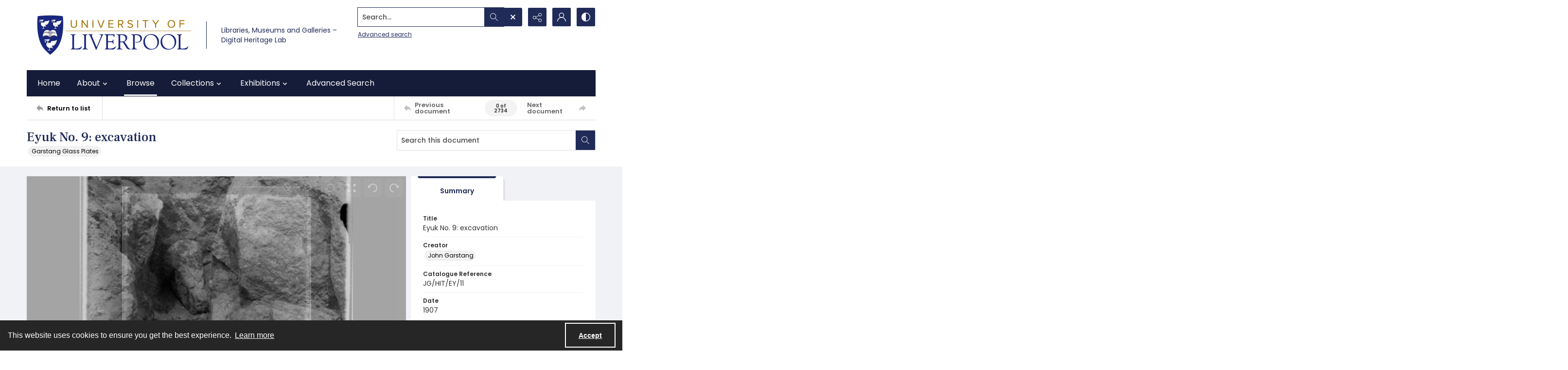

--- FILE ---
content_type: text/css
request_url: https://static.quartexcollections.com/liverpool/style.css?_t=20260114121619
body_size: 47854
content:
.site-nav__subnav{background:#323232;position:absolute;width:110%;min-width:200px;top:100%;left:0;border-radius:0 2px 2px 2px;opacity:0;visibility:hidden;transform:translate3d(0, -10px, 0);box-shadow:0px 2px 5px rgba(0,0,0,0.4)}.site-nav__subnav>*+*{margin-top:6px}.site-nav__subnav__link{display:block;width:100%;text-decoration:none;color:#e3e3e3;padding:4px 0;font-size:14px;font-size:.875rem;line-height:21px;line-height:1.3125rem}.site-nav__subnav__link:focus,.site-nav__subnav__link:hover{color:#fff}:hover>.site-nav__subnav,:hover ~ .site-nav__subnav,:focus ~ .site-nav__subnav{opacity:1;visibility:visible;transform:translate3d(0, 0, 0)}.site-nav__subnav,.tag-group__action,.navigation.greedy .button .icon{backface-visibility:hidden}.site-nav__subnav,.tag-group__action,.navigation.greedy .button .icon{transition:all 200ms ease}.a-to-z-buttons__label{color:#212b58}.a-to-z-buttons__scrollable-bar-item{border-left:1px solid #dfdfdf;border:1px solid #dfdfdf;background:#fff}.a-to-z-buttons__scrollable-bar-item:hover,.a-to-z-buttons__scrollable-bar-item:focus{border-color:#e1de6d;background-color:#f2f2f5}.a-to-z-buttons__scrollable-bar-item.active:focus{box-shadow:0 0 2px 2pt #e1de6d !important;z-index:100000}.a-to-z-buttons__scrollable-bar-item.is-active{border-color:#212b58;background-color:#f2f2f5}.a-to-z-buttons__scrollable-bar-item-link{color:#212b58;text-decoration:none}.a-to-z-buttons__scrollable-bar-item-link:hover{color:#212b58}.a-to-z-buttons__prev-btn,.a-to-z-buttons__next-btn{background-color:#fff;border:1px solid #dfdfdf;flex-shrink:0}.a-to-z-buttons__prev-btn:hover,.a-to-z-buttons__prev-btn:active,.a-to-z-buttons__next-btn:hover,.a-to-z-buttons__next-btn:active{border-color:#212b58;background-color:#f2f2f5}.a-to-z-buttons__prev-btn:focus,.a-to-z-buttons__next-btn:focus{border:1px solid #e1de6d}.accordion__trigger__primary-text{color:#212b58}.accordion__trigger__badge{background-color:#f2f2f5;border:1px solid #212b58}.accordion__trigger--contrasting .accordion__trigger__link{border-radius:2px}.accordion__trigger--contrasting .accordion__trigger__link[aria-expanded="true"]{border-radius:2px 2px 0 0}.accordion__trigger--contrasting .accordion__trigger__link--squared{border-radius:0}.accordion__trigger--contrasting .accordion__trigger__link--squared[aria-expanded="true"]{border-radius:0}.accordion__trigger--contrasting .accordion__trigger__link--squared-top{border-radius:2px 2px 0 0}.accordion__trigger--advanced-search .accordion__trigger__link{background:#151c39}.accordion__trigger--advanced-search .accordion__trigger__link[aria-expanded="true"]{background:#151c39}.accordion__trigger--large .accordion__trigger__link{background:#fff;border-radius:0}.accordion__trigger--large .accordion__trigger__link[aria-expanded="true"]{background:#fff;border-radius:0}.accordion__panel--framed{border-radius:0 0 2px 2px}.accordion__panel--framed--squared{border-radius:0 0}.action-pill__button{font-family:Poppins,serif;border-radius:2px}.action-pill__button:hover:not(:disabled),.action-pill__button:active:not(:disabled),.action-pill__button:focus:not(:disabled){border:2px solid #e1de6d}.action-pill__button--is-active:not(:disabled){border:2px solid #212b58;background:#f2f2f5}.action-pill__button--is-active:not(:disabled):hover:not(:disabled),.action-pill__button--is-active:not(:disabled):active:not(:disabled),.action-pill__button--is-active:not(:disabled):focus:not(:disabled){background:#f2f2f5}.alert{background:#f2f2f5;border:1px solid #212b58}.banner-toggle--primary .icon{fill:#212b58}.banner-toggle--primary-light .icon{fill:#d9dedd}.banner-toggle--primary-mid .icon{fill:#263165}.banner-toggle--primary-dark .icon{fill:#151c39}.banner-toggle--secondary .icon{fill:#212b58}.banner-toggle--action .icon{fill:#212b58}.banner-toggle:focus{box-shadow:0 0 4px 3px #e1de6d !important}.bg--primary{background:#212b58}.bg--secondary{background:#212b58}.box{border-radius:2px}.box--is-container{border-radius:0}@media screen and (min-width: 684px){.box--is-container{border-radius:2px}}.breadcrumbs__inner[href]{color:#212b58}.breadcrumbs__inner[href]:focus,.breadcrumbs__inner[href]:hover{color:#263165}.button{font-family:Poppins,serif;border-radius:2px}.button{background:#212b58;color:#fff}.button .button__inner:before,.button .button__inner:after{display:block;width:100%;height:50%;position:absolute;left:0;pointer-events:none;content:"";speak:none}.button .button__inner:before{top:0;box-shadow:inset 0 2px 0 rgba(255,255,255,0.1);border-radius:1px 1px 0 0}.button .button__inner:after{bottom:0;box-shadow:inset 0 -2px 0 rgba(0,0,0,0.08);border-radius:0 0 1px 1px}.button:focus,.button:hover{background:#1e274f;outline:none;color:#000}.button .icon{fill:#fff}.button[disabled]{border:none !important}.button--secondary{background:transparent;color:#000;border:2px solid #212b58 !important}.button--secondary .button__inner:before,.button--secondary .button__inner:after{display:none}.button--secondary:focus,.button--secondary:hover{background:#212b58;outline:none;color:#fff}.button--secondary .icon{fill:#000}.button--secondary[disabled]{border:none !important}.button--tertiary{background:transparent;color:#000;border:2px solid #212b58 !important}.button--tertiary .button__inner:before,.button--tertiary .button__inner:after{display:none}.button--tertiary:focus,.button--tertiary:hover{background:#212b58;outline:none;color:#fff}.button--tertiary .icon{fill:#000}.button--tertiary[disabled]{border:none !important}.button--white{background:#fff;color:#000}.button--white .button__inner:before,.button--white .button__inner:after{display:block;width:100%;height:50%;position:absolute;left:0;pointer-events:none;content:"";speak:none}.button--white .button__inner:before{top:0;box-shadow:inset 0 2px 0 rgba(255,255,255,0.1);border-radius:1px 1px 0 0}.button--white .button__inner:after{bottom:0;box-shadow:inset 0 -2px 0 rgba(0,0,0,0.08);border-radius:0 0 1px 1px}.button--white:focus,.button--white:hover{background:#f7f7f7;outline:none;color:#000}.button--white .icon{fill:#000}.button--white[disabled]{border:none !important}.button--menu-item{background:#fff;color:#4a4a4a;border:2px solid #e3e3e3 !important}.button--menu-item .button__inner:before,.button--menu-item .button__inner:after{display:none}.button--menu-item:focus,.button--menu-item:hover{background:#f3f3f3;outline:none;color:#000}.button--menu-item .icon{fill:#999}.button--menu-item[disabled]{border:none !important}.button--large{border-radius:8px}.button:disabled{background:#dfdfdf;border-color:#dfdfdf;color:#000;cursor:not-allowed}.button--menu-item .button__inner:after{border-radius:0 0 4px 4px}.carousel__cell{filter:grayscale(0)}.carousel__cell:focus{outline:none !important;box-shadow:inset 0 0 10pt 4pt #e1de6d !important}.carousel__cell:focus .carousel__link-icon{background:#e1de6d}@media screen and (min-width: 400px){.carousel .flickity-viewport{border-radius:2px}}.carousel__speed-option.is-active{border-color:#212b58}.card{border-radius:2px}.card__heading{font-weight:500;font-family:"Frank Ruhl Libre",serif;color:#212b58}.card__meta,.card__summary{font-family:Poppins,serif}.card__hover-decor{background:rgba(33,43,88,0.3)}.card__hover-decor .icon{fill:#fff}.card__media{filter:grayscale(0)}@media screen and (max-width: 999px){[class*="card--portable-condensed"] .card__media{border-radius:2px}}.card--boxless .card__media{border-radius:2px}.card__media:focus{box-shadow:inset 0 0 7pt 3pt #e1de6d !important}.card--boxless{border-radius:0}.check-input-dropdown__trigger{border-radius:2px}.check-input-dropdown__dropdown{top:calc(100% - 2px);border-radius:0 0 2px 2px}.check-input-dropdown__dropdown-items{padding-top:2px}.checkbox__input:checked ~ .checkbox__label::before{background:#212b58}.checkbox__input:focus ~ .checkbox__label::before{box-shadow:0 0 0 1px #fff,0 0 0 0.2rem rgba(33,43,88,0.25)}.checkbox__input:active ~ .checkbox__label::before{background-color:#6677c6}.checkbox__input:indeterminate ~ .checkbox__label::before{background:#212b58}.checkbox__input:disabled:checked ~ .checkbox__label::before{background-color:rgba(33,43,88,0.5)}.checkbox__input:disabled:indeterminate ~ .checkbox__label::before{background-color:rgba(33,43,88,0.5)}.checkbox__input:focus+.checkbox__label::before{outline:none !important;box-shadow:0 0 0 2px #f0f2f5,0 0 2px 4px #e1de6d !important}.checkbox__input__label::before{border-radius:3px}.content-block-image__image{border-radius:2px}.content-block-image__caption{border-radius:0 0 2px 2px}@media screen and (min-width: 684px){.content-block-image__caption{border-radius:0}}.contrast-toggle{color:#fff}.contrast-toggle__fill{fill:#fff}.decorative-link{border-radius:2px}.decorative-link__text{color:#212b58}.decorative-link .icon{fill:#212b58}.decorative-link__icon-wrapper .icon{fill:#fff}.dropdown__menu{border-radius:0 0 2px 2px}.form-field{border-radius:2px;border-color:#dfdfdf}.form-field:focus{border-color:#e1de6d;box-shadow:inset 0 0 0 1px #e1de6d}.generic-content h2,.generic-content h3,.generic-content h4,.generic-content h5,.generic-content h6{color:#212b58}.generic-content img{border-radius:8px}.generic-content figure{border-radius:8px}.generic-content figure img{border-radius:0}.generic-link{font-family:Poppins,serif;color:#212b58}.hamburger{background:#212b58}.hamburger__bars{background-color:#fff}.hamburger__bars:before,.hamburger__bars:after{background-color:#fff}.heading{color:#212b58;font-weight:500}.heading--primary{font-size:29.328px;font-size:1.833rem;line-height:35.1936px;line-height:2.1996rem}@media screen and (min-width: 684px){.heading--primary{font-size:31.584px;font-size:1.974rem;line-height:37.9008px;line-height:2.3688rem}}@media screen and (min-width: 1100px){.heading--primary{font-size:36.096px;font-size:2.256rem;line-height:43.3152px;line-height:2.7072rem}}.heading--secondary{font-size:23.4px;font-size:1.4625rem;line-height:28.08px;line-height:1.755rem}@media screen and (min-width: 684px){.heading--secondary{font-size:25.2px;font-size:1.575rem;line-height:30.24px;line-height:1.89rem}}@media screen and (min-width: 1100px){.heading--secondary{font-size:28.8px;font-size:1.8rem;line-height:34.56px;line-height:2.16rem}}.heading--tertiary{font-size:21.528px;font-size:1.3455rem;line-height:25.8336px;line-height:1.6146rem}@media screen and (min-width: 684px){.heading--tertiary{font-size:23.184px;font-size:1.449rem;line-height:27.8208px;line-height:1.7388rem}}@media screen and (min-width: 1100px){.heading--tertiary{font-size:26.496px;font-size:1.656rem;line-height:31.7952px;line-height:1.9872rem}}.heading--quaternary{font-size:20.28px;font-size:1.2675rem;line-height:24.336px;line-height:1.521rem}@media screen and (min-width: 684px){.heading--quaternary{font-size:21.84px;font-size:1.365rem;line-height:26.208px;line-height:1.638rem}}@media screen and (min-width: 1100px){.heading--quaternary{font-size:24.96px;font-size:1.56rem;line-height:29.952px;line-height:1.872rem}}.heading--quinary{font-size:17.628px;font-size:1.10175rem;line-height:21.1536px;line-height:1.3221rem}@media screen and (min-width: 684px){.heading--quinary{font-size:18.984px;font-size:1.1865rem;line-height:22.7808px;line-height:1.4238rem}}@media screen and (min-width: 1100px){.heading--quinary{font-size:21.696px;font-size:1.356rem;line-height:26.0352px;line-height:1.6272rem}}.heading--senary{font-size:15.6px;font-size:.975rem;line-height:18.72px;line-height:1.17rem}@media screen and (min-width: 684px){.heading--senary{font-size:16.8px;font-size:1.05rem;line-height:20.16px;line-height:1.26rem}}@media screen and (min-width: 1100px){.heading--senary{font-size:19.2px;font-size:1.2rem;line-height:23.04px;line-height:1.44rem}}.hero{filter:grayscale(0)}.horizontal-tabs__triggers{border-radius:2px;border:1px solid #212b58}@media screen and (min-width: 1100px){.horizontal-tabs__triggers{border-radius:0;border:none}}.horizontal-tabs__trigger+.horizontal-tabs__trigger{border-left:1px solid #212b58}@media screen and (min-width: 1100px){.horizontal-tabs__trigger+.horizontal-tabs__trigger{border-left:none}}.horizontal-tabs__button{font-family:Poppins,serif;font-weight:500;color:#212b58}@media screen and (min-width: 1100px){.horizontal-tabs__button{border-radius:2px 2px 0 0}}.horizontal-tabs__button:focus,.horizontal-tabs__button:hover{background:#f2f2f5}@media screen and (min-width: 1100px){.horizontal-tabs__button:focus,.horizontal-tabs__button:hover{background:#e3e3e3}}.horizontal-tabs__button[aria-expanded="true"]{background:#212b58}@media screen and (min-width: 1100px){.horizontal-tabs__button[aria-expanded="true"]{background:#fff}.horizontal-tabs__button[aria-expanded="true"]:before{background:#212b58}}.horizontal-tabs__button:focus{box-shadow:inset 0 0 2px 2pt #e1de6d !important}.horizontal-tabs__button:focus:before{background:transparent}.horizontal-tabs__panel{border-radius:2px}.horizontal-tabs__panel:first-of-type{border-top-left-radius:0}.horizontal-tabs__panel:last-of-type{border-top-right-radius:0}.horizontal-tabs__panel__inner-content .time-link:focus{box-shadow:0 0 3pt 2pt #e1de6d !important}.link-group{border-radius:2px}.link-group__link{border-radius:2px}.link-group__link:focus{box-shadow:0 0 3pt 2pt #e1de6d !important}.link-group__heading{background-color:#212b58}.link-group__item:hover .link-group__link{color:#212b58}.link-group__link{color:#212b58}.link-group__footer{color:#212b58}.link-group--advanced-search .link-group__link{color:#323232}.link-group--advanced-search .link-group__link strong{color:#212b58}.mce-container__anchor-with-image:focus{box-shadow:none !important;outline:none !important}.mce-container__anchor-with-image:focus img{box-shadow:0 0 4px 3px #e1de6d !important}.mce-container h1,.mce-container h2,.mce-container h3,.mce-container h4,.mce-container h5,.mce-container h6{color:#212b58;font-weight:500}.mce-container h1{font-size:29.328px;font-size:1.833rem;line-height:35.1936px;line-height:2.1996rem}@media screen and (min-width: 684px){.mce-container h1{font-size:31.584px;font-size:1.974rem;line-height:37.9008px;line-height:2.3688rem}}@media screen and (min-width: 1100px){.mce-container h1{font-size:36.096px;font-size:2.256rem;line-height:43.3152px;line-height:2.7072rem}}.mce-container h2{font-size:23.4px;font-size:1.4625rem;line-height:28.08px;line-height:1.755rem}@media screen and (min-width: 684px){.mce-container h2{font-size:25.2px;font-size:1.575rem;line-height:30.24px;line-height:1.89rem}}@media screen and (min-width: 1100px){.mce-container h2{font-size:28.8px;font-size:1.8rem;line-height:34.56px;line-height:2.16rem}}.mce-container h3{font-size:21.528px;font-size:1.3455rem;line-height:25.8336px;line-height:1.6146rem}@media screen and (min-width: 684px){.mce-container h3{font-size:23.184px;font-size:1.449rem;line-height:27.8208px;line-height:1.7388rem}}@media screen and (min-width: 1100px){.mce-container h3{font-size:26.496px;font-size:1.656rem;line-height:31.7952px;line-height:1.9872rem}}.mce-container h4{font-size:20.28px;font-size:1.2675rem;line-height:24.336px;line-height:1.521rem}@media screen and (min-width: 684px){.mce-container h4{font-size:21.84px;font-size:1.365rem;line-height:26.208px;line-height:1.638rem}}@media screen and (min-width: 1100px){.mce-container h4{font-size:24.96px;font-size:1.56rem;line-height:29.952px;line-height:1.872rem}}.mce-container h5{font-size:17.628px;font-size:1.10175rem;line-height:21.1536px;line-height:1.3221rem}@media screen and (min-width: 684px){.mce-container h5{font-size:18.984px;font-size:1.1865rem;line-height:22.7808px;line-height:1.4238rem}}@media screen and (min-width: 1100px){.mce-container h5{font-size:21.696px;font-size:1.356rem;line-height:26.0352px;line-height:1.6272rem}}.mce-container h6{font-size:15.6px;font-size:.975rem;line-height:18.72px;line-height:1.17rem}@media screen and (min-width: 684px){.mce-container h6{font-size:16.8px;font-size:1.05rem;line-height:20.16px;line-height:1.26rem}}@media screen and (min-width: 1100px){.mce-container h6{font-size:19.2px;font-size:1.2rem;line-height:23.04px;line-height:1.44rem}}.mce-container span.primary-colour{color:#212b58 !important}.mce-container span.secondary-colour{color:#212b58 !important}.mce-container span.button-colour{color:#212b58 !important}.modal__window{border-radius:8px}@media screen and (max-width: 683px){.modal__window{border-radius:0}}.modal__header{background:#151c39}@media screen and (max-width: 683px){.modal__header{background:#f3f3f3}}.modal__heading{color:#fff}@media screen and (max-width: 683px){.modal__heading{color:#151c39}}.modal__close--palm{background:#fff;color:#151c39}.multi-select-browser__input{border-radius:2px;border-color:#dfdfdf}.multi-select-browser__input.is-focussed{border-color:#e1de6d}.multi-select-browser__open-button{background:#212b58}.multi-select-browser__open-button:focus,.multi-select-browser__open-button:hover{background:#1e274f}.multi-select-browser__open-button .icon{fill:#fff}@media screen and (max-width: 683px){.multi-select-browser__browser-window{border-radius:0}}@media screen and (min-width: 684px){.multi-select-browser__browser-window{border:1px solid #212b58;border-radius:2px}}.multi-select-browser__alpha-nav{border-bottom:1px solid #212b58}@media screen and (min-width: 684px){.multi-select-browser__alpha-nav{border-bottom:0}}.multi-select-browser__alpha-nav.is-disabled{pointer-events:none;opacity:0.2;filter:grayscale(100%)}.multi-select-browser__alpha-nav-scroll-btn--prev{border-right:1px solid #212b58}@media screen and (min-width: 684px){.multi-select-browser__alpha-nav-scroll-btn--prev{border-bottom:1px solid #212b58}}.multi-select-browser__alpha-nav-scroll-btn--next{border-left:1px solid #212b58}@media screen and (min-width: 684px){.multi-select-browser__alpha-nav-scroll-btn--next{border-top:1px solid #212b58;border-right:1px solid #212b58;border-left:0}}.multi-select-browser__alpha-nav-scroll-icon .icon{fill:#212b58}.multi-select-browser__alpha-button{color:#212b58;font-family:Poppins,serif}@media screen and (min-width: 684px){.multi-select-browser__alpha-button{border-right:1px solid #212b58}}.multi-select-browser__alpha-buttons-item+.multi-select-browser__alpha-buttons-item .multi-select-browser__alpha-button{border-left:1px solid #212b58}@media screen and (min-width: 684px){.multi-select-browser__alpha-buttons-item+.multi-select-browser__alpha-buttons-item .multi-select-browser__alpha-button{border-top:1px solid #212b58;border-left:0}}.multi-select-browser__alpha-button.is-active{background:#212b58;color:#fff}.multi-select-browser__alpha-button.is-selected,.multi-select-browser__alpha-button.carousel__cell:focus{background:#d3d5de;color:#212b58}.multi-select-browser__alpha-button--all{text-transform:uppercase;font-size:14px;font-size:.875rem;line-height:14px;line-height:.875rem}.multi-select-browser__search-bar{background:#212b58}.multi-select-browser__search-icon .icon{fill:#fff}.multi-select-browser__search-button{border-radius:2px;color:#fff}.multi-select-browser__browser-close-button .icon{fill:#fff}.multi-select-browser__item-label{color:#212b58}.multi-select-browser__search-input:focus{box-shadow:inset 0 0 2px 2pt #e1de6d !important;border:1px solid #aba823}.radio-button__input:checked ~ .radio-button__label::before{background:#212b58}.radio-button__input:focus ~ .radio-button__label::before{box-shadow:0 0 0 1px #fff,0 0 0 0.2rem rgba(33,43,88,0.25)}.radio-button__input:active ~ .radio-button__label::before{background-color:#6677c6}.radio-button__input:disabled:checked ~ .radio-button__label::before{background-color:rgba(33,43,88,0.5)}.slider-handle{background:#fff}.slider-selection{background:#212b58}.search:not([class*="--square-corners"]){border-radius:2px}.search--outline{outline-style:solid;outline-width:1px;outline-color:#212b58}.search--header:focus{box-shadow:0 0 1pt 3pt #e1de6d !important}.search__input{border-radius:1px 0 0 1px;font-family:Poppins,serif}.search__input:focus{border-color:#e1de6d;box-shadow:inset 0 0 0 1px #e1de6d}.search__button{background:#212b58}.search:not([class*="--square-corners"]) .search__button{border-radius:0 1px 1px 0}.search__button .icon{fill:#fff}.search__button:focus,.search__button:hover{background:#1e274f}.search__focus-decor{border:2px solid #e1de6d}.search:not([class*="--square-corners"]) .search__focus-decor{border-radius:2px}.search__filter-menu__trigger__text{font-family:Poppins,serif}.search__filter-menu__item__decor .icon{fill:#212b58}.select-menu{border-radius:2px}.select-menu__input{border-radius:2px;border-color:#dfdfdf}.select-menu__input:focus{border-color:#e1de6d;box-shadow:inset 0 0 0 1px #e1de6d}.social-media-share__icon--facebook{background-color:#3b5998}.social-media-share__icon--twitter{background-color:#38a1f3}.social-media-share__icon--linkedin{background-color:#0077b5}.social-media-share__icon--instagram{background:radial-gradient(circle at 30% 107%, #fdf497 0, #fdf497 5%, #fd5949 45%, #d6249f 60%, #285aeb 90%)}.subnav{border-radius:2px}.subnav__link{border-radius:2px}.subnav__heading{color:#212b58}.subnav__item:hover .subnav__link{color:#212b58}.subnav__item .subnav__link.is-active,.subnav__item .subnav__link[aria-expanded="true"]{border:2px solid #212b58;color:#212b58}.subnav__item .subnav__link.is-active:before,.subnav__item .subnav__link[aria-expanded="true"]:before{background-color:#212b58}.tag-group__action{color:#212b58}.tag-group__action:focus,.tag-group__action:hover{color:#212b58}@media screen and (max-width: 999px){.vertical-tab__tabs-container{border-radius:2px}}.vertical-tab__tabs:first-of-type{border-top-right-radius:2px;border-top-left-radius:2px}.vertical-tab__tabs:last-of-type{border-bottom-right-radius:2px;border-bottom-left-radius:2px}@media screen and (min-width: 1100px){.vertical-tab__tabs{border-radius:2px}}@media screen and (min-width: 1100px){.vertical-tab__trigger:first-of-type{border-top-left-radius:2px}.vertical-tab__trigger:last-of-type{border-bottom-left-radius:2px}}.vertical-tab__trigger__link{border-radius:2px}.vertical-tab__trigger__link:focus{margin-bottom:2px}.vertical-tab__trigger.is-active{border-top-left-radius:2px;border-bottom-left-radius:2px}.vertical-tab__trigger.is-active .vertical-tab__trigger__link{border:2px solid #212b58;color:#212b58}@media screen and (min-width: 1100px){.vertical-tab__trigger.is-active .vertical-tab__trigger__link{border:none}}.vertical-tab__trigger.is-active .vertical-tab__trigger__link:before{background-color:#212b58}.vertical-tab__trigger:hover .vertical-tab__trigger__link{color:#212b58}.vertical-tab__panel--framed{border-radius:0 0 2px 2px}.vertical-tab__panel__jump-link:focus{display:inline-block;box-shadow:0 0 3pt 2pt #e1de6d !important}@media screen and (min-width: 1100px){.vertical-tab__panel[role="tabpanel"]:not([aria-hidden="true"]){border-top-right-radius:2px;border-bottom-left-radius:2px;border-bottom-right-radius:2px}}.contents-tab__items-item:focus{display:inline-block;box-shadow:0 0 3pt 2pt #e1de6d !important}.contents-tab__section-title:focus{display:inline-block;box-shadow:0 0 3pt 2pt #e1de6d !important}.preview-banner__close-button:focus{box-shadow:0 0 4pt 3pt #e1de6d !important}body{font-family:Poppins,serif}h1,h2,h3,h4,h5,h6{font-family:"Frank Ruhl Libre",serif}a:not([class]){color:#212b58}img{filter:grayscale(0)}mark{background:#212b58;color:#fff}img:not([class]){border-radius:8px}button:focus{box-shadow:0 0 2px 3px #e1de6d !important}a:focus{box-shadow:0 0 4px 3px #e1de6d !important}:focus{outline:none !important}.action-unit{background:#fff;max-width:1170px;margin:0 auto;border-bottom:1px solid #dfdfdf;position:relative}@media screen and (min-width: 1100px){.action-unit{padding:0 20px}}.action-unit__inner{display:flex;flex-direction:row;flex-wrap:wrap}@media screen and (min-width: 1100px){.action-unit__inner{flex-wrap:nowrap}}.action-unit__inner>*{display:flex;flex-direction:column;justify-content:center}.action-unit__inner .view__button:focus{z-index:100000}.action-unit__back-button{order:1;flex-basis:30%;background:#f3f3f3;padding:0 20px}@media screen and (min-width: 1100px){.action-unit__back-button{background:white;order:unset !important;flex-basis:135px;padding:0}}.action-unit__breadcrumbs{order:3;flex-basis:100%;padding:0 20px;width:100%}@media screen and (min-width: 1100px){.action-unit__breadcrumbs{order:unset !important;flex-basis:auto;flex-grow:1;border-left:1px solid #dfdfdf;width:auto}}.action-unit__paging{order:2;flex-basis:50%;background:#f3f3f3;padding:0 20px;align-items:flex-end;flex-basis:70%}@media screen and (min-width: 1100px){.action-unit__paging{background:white;order:unset !important;flex-basis:35%;flex-grow:0;border-left:1px solid #dfdfdf;padding:0}}.action-unit--rev{border-bottom:none;border-top:1px solid #dfdfdf}.action-unit--rev .view__action-unit__breadcrumbs{order:1}.action-unit--rev .view__action-unit__back-button{order:2}.action-unit--rev .view__action-unit__paging{order:3}.advanced-search .link-group__heading{background-color:#151c39}.category-list-hero{color:#323232}.category-list-hero__heading{color:#323232}.category-list-hero__carat-link .icon{fill:#212b58}.document-viewer__media .media-browser__toggle-button:focus{box-shadow:inset 0 0 4pt 3pt #e1de6d !important}.document-viewer__media .media-browser__thumbnail-items .media-browser__thumbnail_image-item:focus{box-shadow:0 0 4pt 3pt #e1de6d !important}.document-viewer__media .media-browser__thumbnail-items .media-browser__thumbnail_section-item:focus{box-shadow:inset 0 0 4pt 3pt #e1de6d !important}.document-viewer__tabs{border-radius:2px}.document-viewer-hungry-menu .js-greedy-button.is-active,.document-viewer-hungry-menu .js-greedy-button.is-active:focus,.document-viewer-hungry-menu .js-greedy-button.is-active:hover{background:#212b58;color:#fff}.document-viewer-hungry-menu .js-greedy-button:hover,.document-viewer-hungry-menu .js-greedy-button:focus{background:none;color:#212b58}.document-viewer-hungry-menu .js-greedy-button:hover .button__inner .icon,.document-viewer-hungry-menu .js-greedy-button:focus .button__inner .icon{fill:#212b58}body{font-family:Poppins,serif}h1,h2,h3,h4,h5,h6{font-family:"Frank Ruhl Libre",serif}a:not([class]){color:#212b58}img{filter:grayscale(0)}mark{background:#212b58;color:#fff}img:not([class]){border-radius:8px}button:focus{box-shadow:0 0 2px 3px #e1de6d !important}a:focus{box-shadow:0 0 4px 3px #e1de6d !important}:focus{outline:none !important}.intro{background-color:#212b58}.intro__background-image{opacity:.2}.intro__heading{color:#212b58}.intro__heading--white{color:#fff}.intro__content{color:#fff}[class*="is-auto-colored"] .intro__column-right{border-radius:2px}@media screen and (min-width: 684px){.media-browser__header{border-radius:0 0 2px 2px}}@media screen and (min-width: 1100px){.media-browser__header{border-radius:2px 2px 0 0}}@media screen and (min-width: 684px){.media-browser__frame{border-radius:2px 2px 0 0}}@media screen and (min-width: 1100px){.media-browser__frame{border-radius:0 0 2px 2px}}.media-browser__image-viewer .openseadragon-canvas:focus{box-shadow:inset 0 0 7pt 4pt #e1de6d !important;border:3px solid #e1de6d !important;padding:5px !important}.media-browser__av-viewer .vjs-control-bar button:focus{box-shadow:inset 0 0 2px 2pt #e1de6d !important}.media-browser__toggle-button{font-family:Poppins,serif;font-weight:500}.media-browser__toggle-button.is-active{background:#212b58;color:#fff}.media-browser__paging__button{border-radius:2px}@media screen and (min-width: 684px){.media-list__inner{border-radius:2px}}@media screen and (max-width: 683px){.media-list__pagination-box{border-radius:0}}.media-list__view-options-mobile{border-bottom:2px solid #151c39}.media-list__view-options-mobile__label{color:#212b58}.media-list__filters__heading{font-size:16px;font-size:1rem;line-height:19.2px;line-height:1.2rem}.media-list__filters__mobile-toolbar__cancel{color:#212b58}.media-list__filters__mobile-toolbar__clear{color:#212b58}.media-object__heading__link{color:#212b58}.media-object__icon .icon{fill:#212b58}.media-object__bookmark .icon{fill:#212b58}.media-object__bookmark:focus .icon,.media-object__bookmark:hover .icon{fill:#171e3e}.media-object__media{border-radius:2px}@media screen and (min-width: 684px){.media-list__items--grid .media-object__media-label{border-top-right-radius:2px}}.navigation{background-color:#151c39}@media screen and (min-width: 684px){.navigation{border-top-right-radius:2px;border-top-left-radius:2px}}.navigation ul.links{border-top-right-radius:2px;border-top-left-radius:2px}.navigation ul{background-color:#151c39}@media screen and (max-width: 683px){.navigation ul li{border-bottom:1px solid #d9dedd}}@media screen and (min-width: 684px){.navigation ul li:hover:after,.navigation ul li:focus:after{background-color:#fff;border-radius:2px}}.navigation ul li.is-active{color:#fff}@media screen and (min-width: 684px){.navigation ul li.is-active:after{background-color:#fff}}@media screen and (min-width: 684px){.navigation ul li.is-active-with-children:after{background-color:#fff}}.navigation ul li.archive--mobile{border-top:8px solid #263165}.navigation ul.hidden-links{background:#151c39;border-top:1px solid #263165}.navigation ul.hidden-links li{border-bottom:1px solid #263165}.navigation ul.hidden-links li.archive{border-bottom:8px solid #263165}.navigation ul.hidden-links .navigation__sub__list li:last-of-type{border-bottom:none}.navigation a{color:#fff;fill:#fff;padding:12px 12px;font-size:16px;font-size:1rem;line-height:24px;line-height:1.5rem}@media screen and (max-width: 683px){.navigation a{padding:20px;font-size:15px;font-size:.9375rem;line-height:22.5px;line-height:1.40625rem}}@media screen and (min-width: 684px){.navigation__sub{background:#151c39;border-top:1px solid #151c39}}.navigation__sub li:hover,.navigation__sub li:focus{content:none}li.is-active .navigation__sub li:after{content:none}.navigation__sub .sub-documents__link:before{color:#fff;opacity:1}.navigation a:hover,.navigation a:focus{background:#212b58}.navigation .sub-documents__heading{color:#263165}.navigation .sub-documents__heading__date{color:#263165}@media screen and (max-width: 683px){.navigation .sub-documents__link{border-bottom:1px solid #263165;margin-bottom:5px}}.navigation .sub-parent__link{font-size:18px;font-size:1.125rem;line-height:27px;line-height:1.6875rem}.navigation .sub-parent__link:before{display:inline;line-height:100%;margin-right:10px}.navigation ul.hidden-links li a{color:#fff}.navigation.greedy .button .icon{fill:#fff}.navigation.greedy .button span.closed .icon{fill:#fff;border-radius:100%}.navigation.greedy .button:focus .icon,.navigation.greedy .button:hover .icon{fill:#000}.navigation.greedy .button:focus span.closed .icon,.navigation.greedy .button:hover span.closed .icon{fill:#000}.pager__status{font-weight:700}.search-panel{border-radius:2px}.search-panel__row:first-of-type .search-panel__icons{border-top-right-radius:2px}.search-panel__row:last-of-type .search-panel__icons{border-bottom-right-radius:2px}.search-panel__icons .icon__plus .icon{background:#212b58}.site-foot{background:#0e0e0e;color:#fff}.site-foot__secondary,.site-foot__secondary a{color:rgba(255,255,255,0.75)}.site-foot__tertiary{background:#151c39}.site-foot__tertiary,.site-foot__tertiary a{color:#fff}.site-foot__heading{color:#fff}.site-foot__heading a{color:inherit;font-size:inherit;font-weight:inherit;line-height:inherit}.site-foot__link{color:#fff}.site-foot__contact a{color:#fff}.site-foot__network .icon{fill:#fff}.site-foot__network .icon:focus,.site-foot__network .icon:hover{fill:#fff}.site-foot__brand{border-color:#212b58,#212b58,compliment(#263165),compliment(#151c39);color:#fff}.site-foot__brand .icon{fill:#fff}.site-foot__brand:focus,.site-foot__brand:hover{color:#fff}.site-foot__brand:focus .icon,.site-foot__brand:hover .icon{fill:#fff}.site-foot__brand:focus{box-shadow:inset 0 0 10pt 4pt #e1de6d !important}@media screen and (min-width: 684px){.site-foot__partner-logos:before{background:#0e0e0e}}@media screen and (min-width: 1100px) and (min-width: 684px){.site-foot__networks+.site-foot__navigation--spread-at-lap-and-up .site-foot__navigation__group{border-color:#212b58}}.site-head{background-color:#212b58}.site-head__logo{color:#fff}.site-head--with-tint:before{background-color:#212b58}.site-head__typographic-logo{color:#212b58}.site-head__typographic-logo-sub-text{color:#212b58}.site-head__strapline{color:#212b58;border-color:#212b58 !important}.site-head__user{color:#fff}.site-head__user a{color:#212b58}.site-head__secondary-nav-item{border-radius:3px;border-color:rgba(255,255,255,0.5)}.site-head__secondary-nav-button{background:#212b58;color:#fff;border-radius:2px}.site-head__secondary-nav-button:focus,.site-head__secondary-nav-button:hover{background:#212b58}.site-head__secondary-nav-item.is-open .site-head__secondary-nav-button{background:#212b58}@media only screen and (min-width: 850px){.site-head__secondary-nav-item.is-open .site-head__secondary-nav-button{background:#212b58;border-radius:0 3px 3px 0}.site-head__secondary-nav-item.is-open .site-head__secondary-nav-button:focus,.site-head__secondary-nav-item.is-open .site-head__secondary-nav-button:hover{background:#212b58}}@media only screen and (min-width: 850px){.site-head__secondary-nav-item.start-open .site-head__secondary-nav-button{background:#212b58;border-radius:0 3px 3px 0}}.site-head__secondary-nav-button .icon{fill:#fff}.site-head__secondary-nav-item-body{background:#151c39}.site-head__advanced-search-link{color:#212b58}.site-head.site-head--with-opacity{background-color:#212b58}.site-head.site-head--custom-colour{background-color:#fff}.site-head.site-head--custom-colour-with-opacity{background-color:#fff}.site-head.site-head--image-with-tint:before{content:" ";width:100%;height:100%;position:absolute;background-color:#212b58}.site-head.site-head--image-with-custom-colour-tint::before{content:" ";width:100%;height:100%;position:absolute;background-color:#fff}.timeline__filter-panel{background:#212b58;color:#fff}.timeline__filter-panel-toggle{color:#fff}.timeline__filter-panel-toggle .icon{fill:#fff}.timeline__event{border-radius:2px}.timeline__event-link{color:#212b58}.timeline__event-link .icon{fill:#212b58}.timeline__row--center-left .timeline__text,.timeline__row--center-right .timeline__text{border-radius:2px}@media screen and (min-width: 684px){.timeline__row--center-left .timeline__text,.timeline__row--center-right .timeline__text{border-radius:none}}.view--primary-light{background-color:#d9dedd}.view--secondary{background-color:#151c39}.view__main--primary{background-color:#151c39}.view__main__reversed-text>*{color:#fff}.view__button{font-family:Poppins,serif;font-weight:500}.view__button:focus,.view__button:hover{color:#212b58}.choices{position:relative;margin-bottom:24px;font-size:16px}.choices:focus{outline:none}.choices:last-child{margin-bottom:0}.choices.is-disabled .choices__inner,.choices.is-disabled .choices__input{background-color:#eaeaea;cursor:not-allowed;-webkit-user-select:none;-moz-user-select:none;-ms-user-select:none;user-select:none}.choices.is-disabled .choices__item{cursor:not-allowed}.choices[data-type*=select-one]{cursor:pointer}.choices[data-type*=select-one] .choices__inner{padding-bottom:7.5px}.choices[data-type*=select-one] .choices__input{display:block;width:100%;padding:10px;border-bottom:1px solid #ddd;background-color:#fff;margin:0}.choices[data-type*=select-one] .choices__button{background-image:url([data-uri]);padding:0;background-size:8px;position:absolute;top:50%;right:0;margin-top:-10px;margin-right:25px;height:20px;width:20px;border-radius:10em;opacity:.5}.choices[data-type*=select-one] .choices__button:focus,.choices[data-type*=select-one] .choices__button:hover{opacity:1}.choices[data-type*=select-one] .choices__button:focus{box-shadow:0 0 0 2px #00bcd4}.choices[data-type*=select-one]:after{content:"";height:0;width:0;border-style:solid;border-color:#333 transparent transparent transparent;border-width:5px;position:absolute;right:11.5px;top:50%;margin-top:-2.5px;pointer-events:none}.choices[data-type*=select-one].is-open:after{border-color:transparent transparent #333 transparent;margin-top:-7.5px}.choices[data-type*=select-one][dir=rtl]:after{left:11.5px;right:auto}.choices[data-type*=select-one][dir=rtl] .choices__button{right:auto;left:0;margin-left:25px;margin-right:0}.choices[data-type*=select-multiple] .choices__inner,.choices[data-type*=text] .choices__inner{cursor:text}.choices[data-type*=select-multiple] .choices__button,.choices[data-type*=text] .choices__button{position:relative;display:inline-block;margin:0 -4px 0 8px;padding-left:16px;border-left:1px solid #008fa1;background-image:url([data-uri]);background-size:8px;width:8px;line-height:1;opacity:.75;border-radius:0}.choices[data-type*=select-multiple] .choices__button:focus,.choices[data-type*=select-multiple] .choices__button:hover,.choices[data-type*=text] .choices__button:focus,.choices[data-type*=text] .choices__button:hover{opacity:1}.choices__inner{display:inline-block;vertical-align:top;width:100%;background-color:#f9f9f9;padding:7.5px 7.5px 3.75px;border:1px solid #ddd;border-radius:2.5px;font-size:14px;min-height:44px;overflow:hidden}.is-focused .choices__inner,.is-open .choices__inner{border-color:#b7b7b7}.is-open .choices__inner{border-radius:2.5px 2.5px 0 0}.is-flipped.is-open .choices__inner{border-radius:0 0 2.5px 2.5px}.choices__list{margin:0;padding-left:0;list-style:none}.choices__list--single{display:inline-block;padding:4px 16px 4px 4px;width:100%}[dir=rtl] .choices__list--single{padding-right:4px;padding-left:16px}.choices__list--single .choices__item{width:100%}.choices__list--multiple{display:inline}.choices__list--multiple .choices__item{display:inline-block;vertical-align:middle;border-radius:20px;padding:4px 10px;font-size:12px;font-weight:500;margin-right:3.75px;margin-bottom:3.75px;background-color:#00bcd4;border:1px solid #00a5bb;color:#fff;word-break:break-all}.choices__list--multiple .choices__item[data-deletable]{padding-right:5px}[dir=rtl] .choices__list--multiple .choices__item{margin-right:0;margin-left:3.75px}.choices__list--multiple .choices__item.is-highlighted{background-color:#00a5bb;border:1px solid #008fa1}.is-disabled .choices__list--multiple .choices__item{background-color:#aaa;border:1px solid #919191}.choices__list--dropdown{display:none;z-index:1;position:absolute;width:100%;background-color:#fff;border:1px solid #ddd;top:100%;margin-top:-1px;border-bottom-left-radius:2.5px;border-bottom-right-radius:2.5px;overflow:hidden;word-break:break-all}.choices__list--dropdown.is-active{display:block}.is-open .choices__list--dropdown{border-color:#b7b7b7}.is-flipped .choices__list--dropdown{top:auto;bottom:100%;margin-top:0;margin-bottom:-1px;border-radius:.25rem .25rem 0 0}.choices__list--dropdown .choices__list{position:relative;max-height:300px;overflow:auto;-webkit-overflow-scrolling:touch;will-change:scroll-position}.choices__list--dropdown .choices__item{position:relative;padding:10px;font-size:14px}[dir=rtl] .choices__list--dropdown .choices__item{text-align:right}@media (min-width: 640px){.choices__list--dropdown .choices__item--selectable{padding-right:100px}.choices__list--dropdown .choices__item--selectable:after{content:attr(data-select-text);font-size:12px;opacity:0;position:absolute;right:10px;top:50%;transform:translateY(-50%)}[dir=rtl] .choices__list--dropdown .choices__item--selectable{text-align:right;padding-left:100px;padding-right:10px}[dir=rtl] .choices__list--dropdown .choices__item--selectable:after{right:auto;left:10px}}.choices__list--dropdown .choices__item--selectable.is-highlighted{background-color:#f2f2f2}.choices__list--dropdown .choices__item--selectable.is-highlighted:after{opacity:.5}.choices__item{cursor:default}.choices__item--selectable{cursor:pointer}.choices__item--disabled{cursor:not-allowed;-webkit-user-select:none;-moz-user-select:none;-ms-user-select:none;user-select:none;opacity:.5}.choices__heading{font-weight:600;font-size:12px;padding:10px;border-bottom:1px solid #f7f7f7;color:gray}.choices__button{text-indent:-9999px;-webkit-appearance:none;-moz-appearance:none;appearance:none;border:0;background-color:transparent;background-repeat:no-repeat;background-position:center;cursor:pointer}.choices__button:focus{outline:none}.choices__input{display:inline-block;vertical-align:baseline;background-color:#f9f9f9;font-size:14px;margin-bottom:5px;border:0;border-radius:0;max-width:100%;padding:4px 0 4px 2px}.choices__input:focus{outline:0}[dir=rtl] .choices__input{padding-right:2px;padding-left:0}.choices__placeholder{opacity:.5}.choices[data-type*=select-multiple] .choices__input.is-hidden,.choices[data-type*=select-one] .choices__input.is-hidden,.choices__input.is-hidden{display:none}/*! Flickity v2.0.9
http://flickity.metafizzy.co
---------------------------------------------- */.slider{display:inline-block;vertical-align:middle;position:relative}.slider.slider-horizontal{width:calc(100% - 26px);margin:0 13px;height:20px}.slider.slider-horizontal .slider-track{height:4px;width:100%;margin-top:-5px;top:50%;left:0}.slider.slider-horizontal .slider-selection,.slider.slider-horizontal .slider-track-low,.slider.slider-horizontal .slider-track-high{height:100%;top:0;bottom:0}.slider.slider-horizontal .slider-tick,.slider.slider-horizontal .slider-handle{margin-left:-10px}.slider.slider-horizontal .slider-tick.triangle,.slider.slider-horizontal .slider-handle.triangle{position:relative;top:50%;transform:translateY(-50%);border-width:0 10px 10px 10px;width:0;height:0;border-bottom-color:#0480be;margin-top:0}.slider.slider-horizontal .slider-tick-container{white-space:nowrap;position:absolute;top:0;left:0;width:100%}.slider.slider-horizontal .slider-tick-label-container{white-space:nowrap;margin-top:20px}.slider.slider-horizontal .slider-tick-label-container .slider-tick-label{padding-top:4px;display:inline-block;text-align:center}.slider.slider-horizontal.slider-rtl .slider-track{left:initial;right:0}.slider.slider-horizontal.slider-rtl .slider-tick,.slider.slider-horizontal.slider-rtl .slider-handle{margin-left:initial;margin-right:-10px}.slider.slider-horizontal.slider-rtl .slider-tick-container{left:initial;right:0}.slider.slider-vertical{height:210px;width:20px}.slider.slider-vertical .slider-track{width:10px;height:100%;left:25%;top:0}.slider.slider-vertical .slider-selection{width:100%;left:0;top:0;bottom:0}.slider.slider-vertical .slider-track-low,.slider.slider-vertical .slider-track-high{width:100%;left:0;right:0}.slider.slider-vertical .slider-tick,.slider.slider-vertical .slider-handle{margin-top:-10px}.slider.slider-vertical .slider-tick.triangle,.slider.slider-vertical .slider-handle.triangle{border-width:10px 0 10px 10px;width:1px;height:1px;border-left-color:#0480be;border-right-color:#0480be;margin-left:0;margin-right:0}.slider.slider-vertical .slider-tick-label-container{white-space:nowrap}.slider.slider-vertical .slider-tick-label-container .slider-tick-label{padding-left:4px}.slider.slider-vertical.slider-rtl .slider-track{left:initial;right:25%}.slider.slider-vertical.slider-rtl .slider-selection{left:initial;right:0}.slider.slider-vertical.slider-rtl .slider-tick.triangle,.slider.slider-vertical.slider-rtl .slider-handle.triangle{border-width:10px 10px 10px 0}.slider.slider-vertical.slider-rtl .slider-tick-label-container .slider-tick-label{padding-left:initial;padding-right:4px}.slider.slider-disabled .slider-handle{background:#212b58;filter:progid:DXImageTransform.Microsoft.gradient(startColorstr='#ffdfdfdf', endColorstr='#ffbebebe', GradientType=0)}.slider.slider-disabled .slider-track{background-image:-webkit-linear-gradient(top, #e5e5e5 0%, #e9e9e9 100%);background-image:-o-linear-gradient(top, #e5e5e5 0%, #e9e9e9 100%);background-image:linear-gradient(to bottom, #e5e5e5 0%, #e9e9e9 100%);background-repeat:repeat-x;filter:progid:DXImageTransform.Microsoft.gradient(startColorstr='#ffe5e5e5', endColorstr='#ffe9e9e9', GradientType=0);cursor:not-allowed}.slider input{display:none}.slider .tooltip.top{margin-top:-36px;display:none}.slider .tooltip-inner{white-space:nowrap;max-width:none}.slider .hide{display:none}.slider-track{position:absolute;cursor:pointer;background:#dfdfdf;filter:progid:DXImageTransform.Microsoft.gradient(startColorstr='#fff5f5f5', endColorstr='#fff9f9f9', GradientType=0);-webkit-box-shadow:inset 0 1px 2px rgba(0,0,0,0.1);box-shadow:inset 0 1px 2px rgba(0,0,0,0.1);border-radius:4px}.slider-selection{position:absolute;filter:progid:DXImageTransform.Microsoft.gradient(startColorstr='#fff9f9f9', endColorstr='#fff5f5f5', GradientType=0);-webkit-box-shadow:inset 0 -1px 0 rgba(0,0,0,0.15);box-shadow:inset 0 -1px 0 rgba(0,0,0,0.15);-webkit-box-sizing:border-box;-moz-box-sizing:border-box;box-sizing:border-box;border-radius:4px}.slider-selection.tick-slider-selection{background-image:-webkit-linear-gradient(top, #89cdef 0%, #81bfde 100%);background-image:-o-linear-gradient(top, #89cdef 0%, #81bfde 100%);background-image:linear-gradient(to bottom, #89cdef 0%, #81bfde 100%);background-repeat:repeat-x;filter:progid:DXImageTransform.Microsoft.gradient(startColorstr='#ff89cdef', endColorstr='#ff81bfde', GradientType=0)}.slider-track-low,.slider-track-high{position:absolute;background:transparent;-webkit-box-sizing:border-box;-moz-box-sizing:border-box;box-sizing:border-box;border-radius:4px}.slider-handle{position:absolute;top:-2px;width:20px;height:20px;-webkit-box-shadow:0px 0px 9px 1px rgba(0,0,0,0.38);-moz-box-shadow:0px 0px 9px 1px rgba(0,0,0,0.38);box-shadow:0px 0px 4px 1px rgba(0,0,0,0.2);filter:progid:DXImageTransform.Microsoft.gradient(startColorstr='#ff149bdf', endColorstr='#ff0480be', GradientType=0);filter:none;border:0px solid transparent;cursor:pointer}.slider-handle.round{border-radius:50%}.slider-handle.triangle{background:transparent none}.slider-handle.custom{background:transparent none}.slider-handle.custom::before{line-height:20px;font-size:20px;content:'\2605';color:#726204}.slider-tick{position:absolute;width:20px;height:20px;background-image:-webkit-linear-gradient(top, #f9f9f9 0%, #f5f5f5 100%);background-image:-o-linear-gradient(top, #f9f9f9 0%, #f5f5f5 100%);background-image:linear-gradient(to bottom, #f9f9f9 0%, #f5f5f5 100%);background-repeat:repeat-x;filter:progid:DXImageTransform.Microsoft.gradient(startColorstr='#fff9f9f9', endColorstr='#fff5f5f5', GradientType=0);-webkit-box-shadow:inset 0 -1px 0 rgba(0,0,0,0.15);box-shadow:inset 0 -1px 0 rgba(0,0,0,0.15);-webkit-box-sizing:border-box;-moz-box-sizing:border-box;box-sizing:border-box;filter:none;opacity:0.8;border:0px solid transparent}.slider-tick.round{border-radius:50%}.slider-tick.triangle{background:transparent none}.slider-tick.custom{background:transparent none}.slider-tick.custom::before{line-height:20px;font-size:20px;content:'\2605';color:#726204}.slider-tick.in-selection{background-image:-webkit-linear-gradient(top, #89cdef 0%, #81bfde 100%);background-image:-o-linear-gradient(top, #89cdef 0%, #81bfde 100%);background-image:linear-gradient(to bottom, #89cdef 0%, #81bfde 100%);background-repeat:repeat-x;filter:progid:DXImageTransform.Microsoft.gradient(startColorstr='#ff89cdef', endColorstr='#ff81bfde', GradientType=0);opacity:1}
